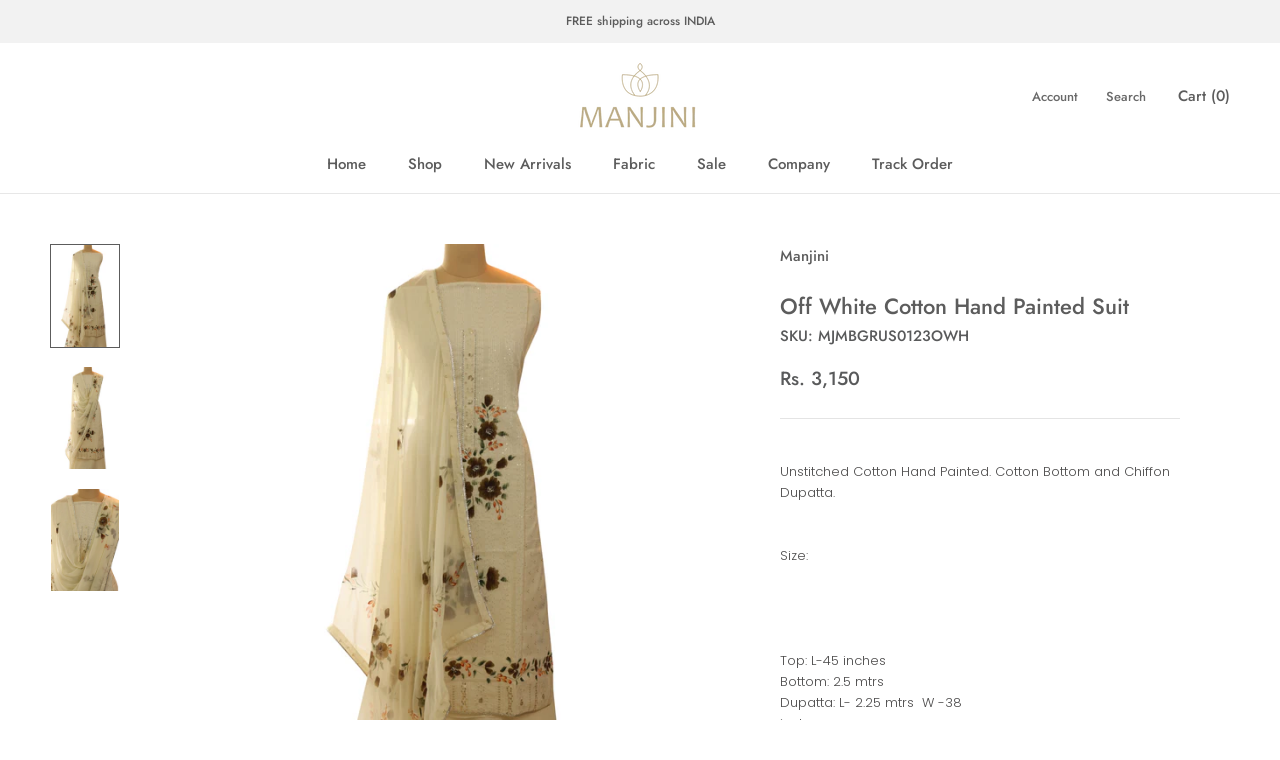

--- FILE ---
content_type: text/javascript
request_url: https://manjini.com/cdn/shop/t/2/assets/custom.js?v=183944157590872491501589796119
body_size: -661
content:
//# sourceMappingURL=/cdn/shop/t/2/assets/custom.js.map?v=183944157590872491501589796119
